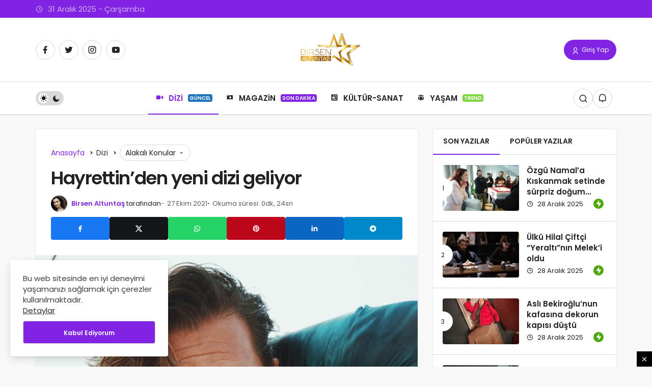

--- FILE ---
content_type: text/html; charset=UTF-8
request_url: https://www.birsenaltuntas.com/dizi/hayrettinden-yeni-dizi-geliyor/2494/
body_size: 12316
content:
<!DOCTYPE html><html lang="tr" class="" prefix="og: https://ogp.me/ns#" ><head><link rel="profile" href="https://gmpg.org/xfn/11" /><link rel="pingback" href="https://www.birsenaltuntas.com/xmlrpc.php" /><meta charset="UTF-8"><meta name="viewport" content="width=device-width, initial-scale=1, minimum-scale=1"><meta http-equiv="X-UA-Compatible" content="IE=edge"><link rel="preconnect" href="https://fonts.googleapis.com"><link rel="preconnect" href="https://fonts.gstatic.com" crossorigin><link rel="preload" href="https://fonts.googleapis.com/css2?family=Poppins:wght@400;500;600&display=swap" as="style" onload="this.onload=null;this.rel='stylesheet'">
<noscript><link rel="stylesheet" href="https://fonts.googleapis.com/css2?family=Poppins:wght@400;500;600&display=swap"></noscript><link rel='preload' as='font' href='https://www.birsenaltuntas.com/wp-content/themes/geoit/assets/fonts/gi.woff?t=1642023351660' type='font/woff' crossorigin='anonymous' /><link rel='preload' as='style' href='https://www.birsenaltuntas.com/wp-content/themes/geoit/assets/css/front-end.min.css' /><link rel='preload' as='style' href='https://www.birsenaltuntas.com/wp-content/themes/geoit/assets/css/geoit-single.min.css' /><link rel='preload' as='image' href='https://www.birsenaltuntas.com/wp-content/uploads/2022/07/birsenaltundasoin2.png' /><link rel='preload' as='image' href='https://www.birsenaltuntas.com/wp-content/uploads/2021/10/HAYRETTIN.png' /><title>Hayrettin&#039;den yeni dizi geliyor - Birsen Altuntaş</title><meta name="description" content="Uzun süre TRT&#039;nin &quot;Kalk Gidelim&quot; dizisinde rol alan Hayrettin, yeni bir proje anlaşması daha yaptı."/><meta name="robots" content="follow, index, max-snippet:-1, max-video-preview:-1, max-image-preview:large"/><link rel="canonical" href="https://www.birsenaltuntas.com/dizi/hayrettinden-yeni-dizi-geliyor/2494/" /><meta property="og:locale" content="tr_TR" /><meta property="og:type" content="article" /><meta property="og:title" content="Hayrettin&#039;den yeni dizi geliyor - Birsen Altuntaş" /><meta property="og:description" content="Uzun süre TRT&#039;nin &quot;Kalk Gidelim&quot; dizisinde rol alan Hayrettin, yeni bir proje anlaşması daha yaptı." /><meta property="og:url" content="https://www.birsenaltuntas.com/dizi/hayrettinden-yeni-dizi-geliyor/2494/" /><meta property="og:site_name" content="Birsen Altuntaş" /><meta property="article:publisher" content="https://www.facebook.com/birsen.altuntas.50" /><meta property="article:author" content="https://www.facebook.com/birsen.altuntas.50" /><meta property="article:tag" content="hayrettin" /><meta property="article:section" content="Dizi" /><meta property="og:image" content="https://www.birsenaltuntas.com/wp-content/uploads/2021/10/HAYRETTIN.png" /><meta property="og:image:secure_url" content="https://www.birsenaltuntas.com/wp-content/uploads/2021/10/HAYRETTIN.png" /><meta property="og:image:width" content="776" /><meta property="og:image:height" content="722" /><meta property="og:image:alt" content="Hayrettin&#8217;den yeni dizi geliyor" /><meta property="og:image:type" content="image/png" /><meta property="article:published_time" content="2021-10-27T04:00:24+03:00" /><meta name="twitter:card" content="summary_large_image" /><meta name="twitter:title" content="Hayrettin&#039;den yeni dizi geliyor - Birsen Altuntaş" /><meta name="twitter:description" content="Uzun süre TRT&#039;nin &quot;Kalk Gidelim&quot; dizisinde rol alan Hayrettin, yeni bir proje anlaşması daha yaptı." /><meta name="twitter:site" content="@birsenaltuntas1" /><meta name="twitter:creator" content="@birsenaltuntas1" /><meta name="twitter:image" content="https://www.birsenaltuntas.com/wp-content/uploads/2021/10/HAYRETTIN.png" /><meta name="twitter:label1" content="Yazan" /><meta name="twitter:data1" content="Birsen Altuntaş" /><meta name="twitter:label2" content="Okuma süresi" /><meta name="twitter:data2" content="Bir dakikadan az" /> <script type="application/ld+json" class="rank-math-schema">{"@context":"https://schema.org","@graph":[{"@type":"Place","@id":"https://www.birsenaltuntas.com/#place","address":{"@type":"PostalAddress","streetAddress":"\u0130stanbul","addressLocality":"Beyl\u00fckd\u00fcz\u00fc"}},{"@type":"Organization","@id":"https://www.birsenaltuntas.com/#organization","name":"Birsen Altunta\u015f","url":"https://www.birsenaltuntas.com","sameAs":["https://www.facebook.com/birsen.altuntas.50","https://twitter.com/birsenaltuntas1"],"email":"info@birsenaltuntas.com","address":{"@type":"PostalAddress","streetAddress":"\u0130stanbul","addressLocality":"Beyl\u00fckd\u00fcz\u00fc"},"logo":{"@type":"ImageObject","@id":"https://www.birsenaltuntas.com/#logo","url":"https://www.birsenaltuntas.com/wp-content/uploads/2022/07/birsenaltundasoin2.png","contentUrl":"https://www.birsenaltuntas.com/wp-content/uploads/2022/07/birsenaltundasoin2.png","caption":"Birsen Altunta\u015f","inLanguage":"tr","width":"200","height":"65"},"location":{"@id":"https://www.birsenaltuntas.com/#place"}},{"@type":"WebSite","@id":"https://www.birsenaltuntas.com/#website","url":"https://www.birsenaltuntas.com","name":"Birsen Altunta\u015f","publisher":{"@id":"https://www.birsenaltuntas.com/#organization"},"inLanguage":"tr"},{"@type":"ImageObject","@id":"https://www.birsenaltuntas.com/wp-content/uploads/2021/10/HAYRETTIN.png","url":"https://www.birsenaltuntas.com/wp-content/uploads/2021/10/HAYRETTIN.png","width":"776","height":"722","inLanguage":"tr"},{"@type":"BreadcrumbList","@id":"https://www.birsenaltuntas.com/dizi/hayrettinden-yeni-dizi-geliyor/2494/#breadcrumb","itemListElement":[{"@type":"ListItem","position":"1","item":{"@id":"https://www.birsenaltuntas.com","name":"Ana Sayfa"}},{"@type":"ListItem","position":"2","item":{"@id":"https://www.birsenaltuntas.com/category/dizi/","name":"Dizi"}},{"@type":"ListItem","position":"3","item":{"@id":"https://www.birsenaltuntas.com/dizi/hayrettinden-yeni-dizi-geliyor/2494/","name":"Hayrettin&#8217;den yeni dizi geliyor"}}]},{"@type":"WebPage","@id":"https://www.birsenaltuntas.com/dizi/hayrettinden-yeni-dizi-geliyor/2494/#webpage","url":"https://www.birsenaltuntas.com/dizi/hayrettinden-yeni-dizi-geliyor/2494/","name":"Hayrettin&#039;den yeni dizi geliyor - Birsen Altunta\u015f","datePublished":"2021-10-27T04:00:24+03:00","dateModified":"2021-10-27T04:00:24+03:00","isPartOf":{"@id":"https://www.birsenaltuntas.com/#website"},"primaryImageOfPage":{"@id":"https://www.birsenaltuntas.com/wp-content/uploads/2021/10/HAYRETTIN.png"},"inLanguage":"tr","breadcrumb":{"@id":"https://www.birsenaltuntas.com/dizi/hayrettinden-yeni-dizi-geliyor/2494/#breadcrumb"}},{"@type":"Person","@id":"https://www.birsenaltuntas.com/author/birsen/","name":"Birsen Altunta\u015f","url":"https://www.birsenaltuntas.com/author/birsen/","image":{"@type":"ImageObject","@id":"https://www.birsenaltuntas.com/wp-content/uploads/2022/07/birsen-altuntas_avatar-96x96.jpg","url":"https://www.birsenaltuntas.com/wp-content/uploads/2022/07/birsen-altuntas_avatar-96x96.jpg","caption":"Birsen Altunta\u015f","inLanguage":"tr"},"sameAs":["https://birsenaltuntas.com","https://www.facebook.com/birsen.altuntas.50","https://twitter.com/https://twitter.com/birsenaltuntas1"],"worksFor":{"@id":"https://www.birsenaltuntas.com/#organization"}},{"@type":"NewsArticle","headline":"Hayrettin&#039;den yeni dizi geliyor - Birsen Altunta\u015f","datePublished":"2021-10-27T04:00:24+03:00","dateModified":"2021-10-27T04:00:24+03:00","articleSection":"Dizi","author":{"@id":"https://www.birsenaltuntas.com/author/birsen/","name":"Birsen Altunta\u015f"},"publisher":{"@id":"https://www.birsenaltuntas.com/#organization"},"description":"Uzun s\u00fcre TRT&#039;nin &quot;Kalk Gidelim&quot; dizisinde rol alan Hayrettin, yeni bir proje anla\u015fmas\u0131 daha yapt\u0131.","name":"Hayrettin&#039;den yeni dizi geliyor - Birsen Altunta\u015f","@id":"https://www.birsenaltuntas.com/dizi/hayrettinden-yeni-dizi-geliyor/2494/#richSnippet","isPartOf":{"@id":"https://www.birsenaltuntas.com/dizi/hayrettinden-yeni-dizi-geliyor/2494/#webpage"},"image":{"@id":"https://www.birsenaltuntas.com/wp-content/uploads/2021/10/HAYRETTIN.png"},"inLanguage":"tr","mainEntityOfPage":{"@id":"https://www.birsenaltuntas.com/dizi/hayrettinden-yeni-dizi-geliyor/2494/#webpage"}}]}</script> <link rel='dns-prefetch' href='//s.gravatar.com' /><link rel='dns-prefetch' href='//fonts.googleapis.com' /><link rel='dns-prefetch' href='//fonts.gstatic.com' /><link rel='dns-prefetch' href='//cdnjs.cloudflare.com' /><link rel='dns-prefetch' href='//www.google-analytics.com' /><link rel="alternate" type="application/rss+xml" title="Birsen Altuntaş &raquo; akışı" href="https://www.birsenaltuntas.com/feed/" /><link rel="alternate" type="application/rss+xml" title="Birsen Altuntaş &raquo; yorum akışı" href="https://www.birsenaltuntas.com/comments/feed/" /><link rel="alternate" type="application/rss+xml" title="Birsen Altuntaş &raquo; Hayrettin&#8217;den yeni dizi geliyor yorum akışı" href="https://www.birsenaltuntas.com/dizi/hayrettinden-yeni-dizi-geliyor/2494/feed/" /><link rel="alternate" title="oEmbed (JSON)" type="application/json+oembed" href="https://www.birsenaltuntas.com/wp-json/oembed/1.0/embed?url=https%3A%2F%2Fwww.birsenaltuntas.com%2Fdizi%2Fhayrettinden-yeni-dizi-geliyor%2F2494%2F" /><link rel="alternate" title="oEmbed (XML)" type="text/xml+oembed" href="https://www.birsenaltuntas.com/wp-json/oembed/1.0/embed?url=https%3A%2F%2Fwww.birsenaltuntas.com%2Fdizi%2Fhayrettinden-yeni-dizi-geliyor%2F2494%2F&#038;format=xml" /><link data-optimized="2" rel="stylesheet" href="https://www.birsenaltuntas.com/wp-content/litespeed/css/8ac29cc3c52b86c00e3433ce202756e1.css?ver=96d83" /> <script src="https://www.birsenaltuntas.com/wp-includes/js/jquery/jquery.min.js" id="jquery-core-js"></script> <script></script><link rel="https://api.w.org/" href="https://www.birsenaltuntas.com/wp-json/" /><link rel="alternate" title="JSON" type="application/json" href="https://www.birsenaltuntas.com/wp-json/wp/v2/posts/2494" /><meta name="generator" content="WordPress 6.9" /><link rel='shortlink' href='https://www.birsenaltuntas.com/?p=2494' /><meta name="description" content="Uzun süre TRT&#039;nin &quot;Kalk Gidelim&quot; dizisinde rol alan Hayrettin, yeni bir proje anlaşması daha yaptı. Hayrettin, Fotoroman Film Yapım imzalı &quot;Tozkoparan" /> <script id="geoit-theme-schema" type='application/ld+json'>{"@context":"http:\/\/schema.org","@type":"NewsArticle","mainEntityOfPage":{"@type":"WebPage","@id":"https:\/\/www.birsenaltuntas.com\/dizi\/hayrettinden-yeni-dizi-geliyor\/2494\/"},"publisher":{"@type":"Organization","url":"https:\/\/www.birsenaltuntas.com","name":"Birsen Altunta\u015f","logo":{"@type":"ImageObject","url":"https:\/\/www.birsenaltuntas.com\/wp-content\/uploads\/2022\/07\/birsenaltundasoin2.png"}},"headline":"Hayrettin&#8217;den yeni dizi geliyor","author":{"@type":"Person","name":"Birsen Altunta\u015f","url":"https:\/\/www.birsenaltuntas.com\/author\/birsen\/"},"datePublished":"2021-10-27T04:00:24+03:00","image":{"@type":"ImageObject","url":"https:\/\/www.birsenaltuntas.com\/wp-content\/uploads\/2021\/10\/HAYRETTIN.png"},"dateModified":"2021-10-27T04:00:24+03:00","description":"Uzun s\u00fcre TRT&#8217;nin &#8220;Kalk Gidelim&#8221; dizisinde rol alan Hayrettin, yeni bir proje anla\u015fmas\u0131 daha yapt\u0131.&#46;&#46;&#46;"}</script> <script async src="https://pagead2.googlesyndication.com/pagead/js/adsbygoogle.js?client=ca-pub-1327760883826944"
     crossorigin="anonymous"></script>  <script async src="https://www.googletagmanager.com/gtag/js?id=UA-210487238-1"></script> <script>window.dataLayer = window.dataLayer || [];
  function gtag(){dataLayer.push(arguments);}
  gtag('js', new Date());

  gtag('config', 'UA-210487238-1');</script> <meta name="google-site-verification" content="dnJlU_rp8hK3JcLiufDOb4OeRhkdBf7xbKNXR-CrAUU" /><meta name="theme-color" content="#8224e3" /><meta name="generator" content="Powered by WPBakery Page Builder - drag and drop page builder for WordPress."/><link rel='preload' href='https://www.birsenaltuntas.com/wp-content/themes/geoit/assets/css/geoit-helpers.min.css' as='style' onload='this.onload=null;this.rel="stylesheet"' />
<noscript><link rel='stylesheet' id='geoit-helperscss' href='https://www.birsenaltuntas.com/wp-content/themes/geoit/assets/css/geoit-helpers.min.css' type='text/css' media='all' /></noscript><link rel='preload' href='https://www.birsenaltuntas.com/wp-content/themes/geoit/assets/css/geoit-dark.min.css' as='style' onload='this.onload=null;this.rel="stylesheet"' />
<noscript><link rel='stylesheet' id='geoit-darkcss' href='https://www.birsenaltuntas.com/wp-content/themes/geoit/assets/css/geoit-dark.min.css' type='text/css' media='all' /></noscript>
<noscript><style>.wpb_animate_when_almost_visible { opacity: 1; }</style></noscript></head><body data-rsssl=1 class="wp-singular post-template-default single single-post postid-2494 single-format-standard wp-theme-geoit infinite-enable sidebar-mobile-disable overlay-enable lazyload-enable  share-button-active wpb-js-composer js-comp-ver-7.4 vc_responsive"><div id="wrapper" class="site"><header id="header" class="header-layout-3 "><div class="header__top"><div class="container"><div class="header__row"><div class="header__top--left">
<span class="geoit-data-time-header"><i class="gi gi-clock-o"></i> 31  Aralık 2025 - Çarşamba</span></div></div></div></div><div class="header__middle"><div class="container"><div class="header__row"><div class="header__middle--left"><div class="header__top--social"><ul><li><a rel="nofollow" title="Facebook" href="https://www.facebook.com/birsen.altuntas.50" ><i class="gi gi-facebook"  aria-hidden="true"></i></a></li><li><a rel="nofollow" title="Twitter" href="https://twitter.com/birsenaltuntas1" ><i class="gi gi-twitter"  aria-hidden="true"></i></a></li><li><a rel="nofollow" title="Instagram" href="https://www.instagram.com/1birsenaltuntas/" ><i class="gi gi-instagram"  aria-hidden="true"></i></a></li><li><a rel="nofollow" title="Youtube" href="https://www.youtube.com/@birsenaltuntas1" ><i class="gi gi-youtube"  aria-hidden="true"></i></a></li></ul></div></div><div class="header__middle--center">
<a href="https://www.birsenaltuntas.com/" title="Birsen Altuntaş - Haber sitesi"><img class="geoit-logo-img" src="https://www.birsenaltuntas.com/wp-content/uploads/2022/07/birsenaltundasoin2.png" alt="Birsen Altuntaş - Haber sitesi" title="Birsen Altuntaş - Haber sitesi" /></a></div><div class="header__middle--right">
<button data-toggle="geoit-login" class="uckan_login-button" aria-label="Giriş Yap"><i aria-hidden="true" class="gi gi-user"></i> Giriş Yap</button></div></div></div></div><div class="header__bottom" style="height: 64px;"><div class="header___bottom headroom"><div class="container"><div class="header__row row"><div class="header__bottom--menu-left"><div role="switch" aria-checked="false" id="SwitchCase" class="geo-switch-button Off" aria-label="Gece Modu"><div class="geo-switch" aria-hidden="true"></div></div><div class="geo-header-line"></div></div><div class="header__bottom--menu-center"><button class="mobil-menu-button" aria-label="menu"><i class="gi gi-bars"></i></button><nav class="header__bottom--menu"><div class="menu-header-container"><ul id="menu-header" class="geo-menu"><li><a href="https://www.birsenaltuntas.com/category/dizi/"  class="header__bottom--link menu-item menu-item-type-taxonomy menu-item-object-category current-post-ancestor current-menu-parent current-post-parent"><i class="dashicons dashicons-video-alt2"></i>DİZİ<span class="geoit-menu-tag" style="background-color: #1e73be">GÜNCEL</span></a></li><li><a href="https://www.birsenaltuntas.com/category/magazin/"  class="header__bottom--link menu-item menu-item-type-taxonomy menu-item-object-category"><i class="dashicons dashicons-camera"></i>MAGAZİN<span class="geoit-menu-tag" style="background-color: #8224e3">SON DAKİKA</span></a></li><li><a href="https://www.birsenaltuntas.com/category/kultur-sanat/"  class="header__bottom--link menu-item menu-item-type-taxonomy menu-item-object-category"><i class="dashicons dashicons-id-alt"></i>KÜLTÜR-SANAT</a></li><li><a href="https://www.birsenaltuntas.com/category/yasam/"  class="header__bottom--link menu-item menu-item-type-taxonomy menu-item-object-category"><i class="dashicons dashicons-groups"></i>YAŞAM<span class="geoit-menu-tag" style="background-color: #81d742">TREND</span></a></li></ul></div></nav></div><div class="header__boottom-menu-right"><div class="header__search" tabindex="0" >
<button class="header__search--icon" aria-label="Arama Yap"><i class="gi gi-search"></i></button></div><div class="header__search--form"><form method="get" action="https://www.birsenaltuntas.com/">
<input data-style="row" id="kan-ajax-search" autofocus id="searchInput" name="s" placeholder="Aradığınız kelimeyi bu alana girin.." type="text">
<label for="searchInput" class="sr-only">Arama Yap</label>
<button type="submit" class="search-submit" aria-label="Ara"><div id="kan-loader"><i class="gi gi-search"></i></div></button></form></div><div class="header__notification" ><button data-user-id="0" data-new-count="0" data-toggle="header__notification" tabindex="0"  class="notification-button" aria-label="Bildirimler (0)."><i class="gi gi-bell"></i></button><div id="header__notification" class="geo-notification"><div class="geo-notification-header">Bildirimler<span class="pull-right"></span></div><ul class="geo-notification-content modern-scroll"><li>Bildiriminiz bulunmamaktadır.</li></ul></div></div></div></div></div></div></div></header><div class="kan-header-mobile nav-active"><div class="kan-header-mobile-wrapper headroom kan-header-mobile-layout-1 kan-header-mobile-skin-dark"><div class="container"><div class="row"><div class="header-mobile-left">
<button data-toggle="geo_mobil_menu" class="mobile-menu-icon" aria-label="Menü"><i class="gi gi-bars"></i></button></div><div class="header-mobile-center">
<a href="https://www.birsenaltuntas.com/" title="Birsen Altuntaş - Haber sitesi"><img src="https://www.birsenaltuntas.com/wp-content/uploads/2021/09/birsenmobile.png" alt="Birsen Altuntaş - Haber sitesi" title="Birsen Altuntaş - Haber sitesi" /></a></div><div class="header-mobile-right"><div class="header__search" tabindex="0" >
<button class="header__search--icon" aria-label="Arama Yap"><i class="gi gi-search"></i></button></div><div class="header__search--form"><form method="get" action="https://www.birsenaltuntas.com/">
<input data-style="row" id="kan-ajax-search" autofocus id="searchInput" name="s" placeholder="Aradığınız kelimeyi bu alana girin.." type="text">
<button type="submit" class="search-submit" aria-label="Ara"><div id="kan-loader"><i class="gi gi-search"></i></div></button></form></div><div class="header__notification" ><button data-user-id="0" data-new-count="0" data-toggle="header__notification" tabindex="0"  class="notification-button" aria-label="Bildirimler (0)."><i class="gi gi-bell"></i></button><div id="header__notification" class="geo-notification"><div class="geo-notification-header">Bildirimler<span class="pull-right"></span></div><ul class="geo-notification-content modern-scroll"><li>Bildiriminiz bulunmamaktadır.</li></ul></div></div></div></div></div></div><nav class="header__bottom--menu"><div class="menu-header-container"><ul id="menu-header-1" class="geo-menu"><li><a href="https://www.birsenaltuntas.com/category/dizi/"  class="header__bottom--link menu-item menu-item-type-taxonomy menu-item-object-category current-post-ancestor current-menu-parent current-post-parent"><i class="dashicons dashicons-video-alt2"></i>DİZİ<span class="geoit-menu-tag" style="background-color: #1e73be">GÜNCEL</span></a></li><li><a href="https://www.birsenaltuntas.com/category/magazin/"  class="header__bottom--link menu-item menu-item-type-taxonomy menu-item-object-category"><i class="dashicons dashicons-camera"></i>MAGAZİN<span class="geoit-menu-tag" style="background-color: #8224e3">SON DAKİKA</span></a></li><li><a href="https://www.birsenaltuntas.com/category/kultur-sanat/"  class="header__bottom--link menu-item menu-item-type-taxonomy menu-item-object-category"><i class="dashicons dashicons-id-alt"></i>KÜLTÜR-SANAT</a></li><li><a href="https://www.birsenaltuntas.com/category/yasam/"  class="header__bottom--link menu-item menu-item-type-taxonomy menu-item-object-category"><i class="dashicons dashicons-groups"></i>YAŞAM<span class="geoit-menu-tag" style="background-color: #81d742">TREND</span></a></li></ul></div></nav></div><div id="inner-wrap" class="wrap"><main class="uck-layout__content" role="main"><div class="page__content"><div class="container"><div class="row"><div id="content" class="content content__single col-md-8"><div class="content-row"><article id="post-2494" class="content__post uck-card"><div class="content-header-meta"><ol class="geo_breadcrumb"><li class="root"><a href="https://www.birsenaltuntas.com/"><span>Anasayfa</span></a></li><li><a href="https://www.birsenaltuntas.com/category/dizi/"><span>Dizi</span></a></li><li><div data-toggle="geoit-tag-dropdown" class="dropdown-tag"><span>Alakalı Konular <i class="gi gi-arrow-down"></i></span></div><div id="geoit-tag-dropdown" class="dropdown-content"><ul><li><a href="https://www.birsenaltuntas.com/tag/hayrettin/">hayrettin</a></li></ul></div></li></ol><h1 class="headline entry-title">Hayrettin&#8217;den yeni dizi geliyor</h1><div class="content__post--article_meta"><div class="content__post-meta"><div class="entry-author vcard author">
<img alt='' src='[data-uri]' data-src='https://www.birsenaltuntas.com/wp-content/uploads/2022/07/birsen-altuntas_avatar-32x32.jpg' data-srcset='https://www.birsenaltuntas.com/wp-content/uploads/2022/07/birsen-altuntas_avatar-64x64.jpg 2x' class='geo-lazy avatar avatar-32 photo' height='32' width='32' decoding='async'/><div><a class="fn" href="https://www.birsenaltuntas.com/author/birsen/">Birsen Altuntaş</a> <span>tarafından</span></div></div>
<span class="date entry-time">27 Ekim 2021</span>
<span class="reading-time">Okuma süresi: 0dk, 24sn</span></div></div><div class="geoprev"><a href="https://www.birsenaltuntas.com/dizi/eskiya-dunyaya-hukumdar-olmaz-bitiyor-mu/2488/" rel="prev"><i class="gi gi-arrow-circle-left" aria-hidden="true"></i></a></div><div class="content__post--meta"><div class="content__post--meta-social social_btn_default"><ul><li><a class="facebook" rel="external noopener" target="_blank" href="//www.facebook.com/sharer/sharer.php?u=https://www.birsenaltuntas.com/dizi/hayrettinden-yeni-dizi-geliyor/2494/" title="Facebook'ta Paylaş" data-balloon="Facebook'ta Paylaş" data-balloon-pos="bottom"><div class="gi gi-facebook"></div></a></li><li><a target="_blank" rel="external noopener" class="twitter" href="//www.twitter.com/intent/tweet?text=Hayrettin&#8217;den yeni dizi geliyor via https://www.birsenaltuntas.com/dizi/hayrettinden-yeni-dizi-geliyor/2494/" title="Twitter'da Paylaş" data-balloon="Twitter'da Paylaş" data-balloon-pos="bottom"><div class="gi gi-twitter-x"></div></a></li><li><a class="whatsapp" href="https://api.whatsapp.com/send?text=Hayrettin&#8217;den yeni dizi geliyor https://www.birsenaltuntas.com/dizi/hayrettinden-yeni-dizi-geliyor/2494/" title="Whatsapp'ta Paylaş" data-balloon="Whatsapp'ta Paylaş" data-balloon-pos="bottom"><div class="gi gi-whatsapp"></div></a></li><li><a target="_blank" rel="external noopener" class="pinterest" href="//pinterest.com/pin/create/button/?url=&media=https://www.birsenaltuntas.com/wp-content/uploads/2021/10/HAYRETTIN.png&description=Hayrettin&#8217;den yeni dizi geliyor&url=https://www.birsenaltuntas.com/dizi/hayrettinden-yeni-dizi-geliyor/2494/" title="Pinterest'te Paylaş" data-balloon="Pinterest'te Paylaş" data-balloon-pos="bottom"><div class="gi gi-pinterest"></div></a></li><li><a target="_blank" rel="external noopener" class="linkedin" href="//www.linkedin.com/shareArticle?mini=true&url=https://www.birsenaltuntas.com/dizi/hayrettinden-yeni-dizi-geliyor/2494/&title=Hayrettin&#8217;den yeni dizi geliyor" title="Linkedin'de Paylaş" data-balloon="Linkedin'e Paylaş" data-balloon-pos="bottom"><div class="gi gi-linkedin"></div></a></li><li><a target="_blank" rel="external noopener" class="telegram" href="//t.me/share/url?url=https://www.birsenaltuntas.com/dizi/hayrettinden-yeni-dizi-geliyor/2494/&text=Hayrettin&#8217;den yeni dizi geliyor" title="Telegram\dta Paylaş" data-balloon="Telegram'da Paylaş" data-balloon-pos="bottom"><div class="gi gi-telegram"></div></a></li></ul></div></div></div><figure class="content__post--header thumbnail ">
<img class="wp-post-image" src="https://www.birsenaltuntas.com/wp-content/uploads/2021/10/HAYRETTIN.png" width="776" height="722" alt="Hayrettin&#8217;den yeni dizi geliyor" /></figure><div class="content__post--top">
<button class="jm-post-like jm-post-like-2494" data-nonce="2b4404f197" data-post-id="2494" data-iscomment="0" title="Favorilerime Ekle" aria-label="Favorilerime Ekle"><i class="gi gi-bookmark-o"></i><span class="geo-like-count" ></span><span id="geo-like-loader"></span></button>									<button id="increase-text" title="Yazıyı Büyült" class="content__post--top-meta"><i class="gi gi-font"></i><span>+</span></button>
<button id="decrease-text" title="Yazıyı Küçült" class="content__post--top-meta"><i class="gi gi-font"></i><span>-</span></button><div class="google-news">
<a target="_blank" rel="nofollow noopener" title="Google News ile Abone Ol" href="https://news.google.com/publications/CAAqBwgKMK7gqgswq-vCAw?ceid=TR:tr&oc=3" class="google-news-link"></a></div></div><div class="content__post--article"><div class="kan-banner kan-banner-single"><script async src="https://pagead2.googlesyndication.com/pagead/js/adsbygoogle.js?client=ca-pub-1327760883826944"
     crossorigin="anonymous"></script> 
<ins class="adsbygoogle"
style="display:block"
data-ad-client="ca-pub-1327760883826944"
data-ad-slot="2413249966"
data-ad-format="auto"
data-full-width-responsive="true"></ins> <script>(adsbygoogle = window.adsbygoogle || []).push({});</script></div><div class="geoit_entry-content "><p>Uzun süre TRT&#8217;nin &#8220;Kalk Gidelim&#8221; dizisinde rol alan Hayrettin, yeni bir proje anlaşması daha yaptı.</p><p>Hayrettin, Fotoroman Film Yapım imzalı &#8220;Tozkoparan İskender&#8221; dizisiyle el sıkıştı.</p><div class="kan-banner kan-banner-single"><script async src="https://pagead2.googlesyndication.com/pagead/js/adsbygoogle.js?client=ca-pub-1327760883826944"
     crossorigin="anonymous"></script> 
<ins class="adsbygoogle"
style="display:block"
data-ad-client="ca-pub-1327760883826944"
data-ad-slot="2413249966"
data-ad-format="auto"
data-full-width-responsive="true"></ins> <script>(adsbygoogle = window.adsbygoogle || []).push({});</script></div><p>Yeni bölümlerini Kudret Sabancı&#8217;nın yöneteceği dizinin 3. sezonunun kadrosuna başka yeni isimler de katıldı.</p><p>Gökhan Atalay&#8217;ın ekibinde yer aldığı dizide Berat Efe Parlar, Alperen Efe Esmer ve Tuana Naz Tiryaki de rol alacak.</p><p>&#8220;Tozkoparan İskender&#8221;in senaryosunu Selin Arapkirli kaleme alıyor.</p></div><div class="content__post--article_tags"><span class="tags-title">Etiketler</span><a href="https://www.birsenaltuntas.com/tag/hayrettin/" rel="tag">hayrettin</a><br /></div><div class="geoit_author_box"><div class="geoit_author_box_content align-items-center"><div class="geoit_author_box_avatar">
<a title="Birsen Altuntaş" href="https://www.birsenaltuntas.com/author/birsen/">
<img alt='' src='[data-uri]' data-src='https://www.birsenaltuntas.com/wp-content/uploads/2022/07/birsen-altuntas_avatar-90x90.jpg' data-srcset='https://www.birsenaltuntas.com/wp-content/uploads/2022/07/birsen-altuntas_avatar-180x180.jpg 2x' class='geo-lazy avatar avatar-90 photo' height='90' width='90' decoding='async'/>					</a></div><div class="geoit_author_box_meta"><div class="geoit_author_box_name">
<a href="https://www.birsenaltuntas.com/author/birsen/">Birsen Altuntaş</a></div><div class="geoit_author_social_links">
<a rel="external nofollow noopener ugc" target="_blank" title="Twitter" class="twitter" href="https://www.twitter.com/birsenaltuntas1"><i class="gi gi-twitter-x"></i></a>					<a rel="external nofollow noopener ugc" target="_blank" title="Facebook" class="facebook" href="https://www.facebook.com/birsen.altuntas.50"><i class="gi gi-facebook"></i></a> 					<a rel="external nofollow noopener ugc" target="_blank" title="Instagram" class="instagram" href="https://www.instagram.com/1birsenaltuntas/"><i class="gi gi-instagram"></i></a> 										<a rel="external nofollow noopener ugc" target="_blank" title="Youtube" class="youtube" href="https://www.youtube.com/@birsenaltuntas3742"><i class="gi gi-youtube"></i></a></div><p class="desc">Birsen Altuntaş birincilikle girdiği Marmara Üniversitesi Gazetecilik Bölümü&#039;nden 1997 yılında mezun oldu. Şimdiye kadar Milliyet, Güneş gazetelerinde ve Star TV&#039;de Duymayan Kalmasın programında Magazin Müdürü olarak çalıştı. Son olarak bir televizyon kanalında &quot;Magazin Haber Müdürü&quot; olarak çalıştı.</p>
<a class="colored" title="Birsen Altuntaş" href="https://www.birsenaltuntas.com/author/birsen/">Yazarın Profili</a></div></div></div></div></article><div class="geo_mobile_share geo_mobile_share_style-2"><div class="geo_mobile_share_btn"><i class="gi gi-share"></i> Paylaş</div><ul><li><a class="facebook" rel="external noopener" target="_blank" href="http://www.facebook.com/sharer/sharer.php?u=https://www.birsenaltuntas.com/dizi/hayrettinden-yeni-dizi-geliyor/2494/" title="Facebook'ta Paylaş"  data-balloon="Facebook'ta Paylaş" data-balloon-pos="bottom"><div class="gi gi-facebook"></div></a></li><li><a target="_blank" rel="external noopener" class="twitter" href="http://www.twitter.com/intent/tweet?text=Hayrettin&#8217;den yeni dizi geliyor via https://www.birsenaltuntas.com/dizi/hayrettinden-yeni-dizi-geliyor/2494/" title="Twitter'da Paylaş" data-balloon="Twitter'da Paylaş" data-balloon-pos="bottom"><div class="gi gi-twitter-x"></div></a></li><li><a target="_blank" class="whatsapp" href="whatsapp://send?text=https://www.birsenaltuntas.com/dizi/hayrettinden-yeni-dizi-geliyor/2494/" title="Whatsapp'ta Paylaş" data-balloon="Whatsapp'ta Paylaş" data-balloon-pos="bottom"><div class="gi gi-whatsapp"></div></a></li><li><a target="_blank" rel="external noopener" class="telegram" href="https://t.me/share/url?url=https://www.birsenaltuntas.com/dizi/hayrettinden-yeni-dizi-geliyor/2494/&text=Hayrettin&#8217;den yeni dizi geliyor" title="Telegram'da Paylaş" data-balloon="Telegram'da Paylaş" data-balloon-pos="bottom"><div class="gi gi-telegram"></div></a></li><li><a class="mail" href="mailto:e-posta@domain.com?subject=Hayrettin&#8217;den yeni dizi geliyor&body=https://www.birsenaltuntas.com/dizi/hayrettinden-yeni-dizi-geliyor/2494/" title="E-Posta ile Paylaş" data-balloon="E-Posta ile Paylaş" data-balloon-pos="bottom"><div class="gi gi-envelope "></div></a></li></ul></div><div class="more-in-category"><div class="more-in-heading">
İlginizi Çekebilir				<a class="right" href="#close" aria-label="Kapat"><i class="gi gi-close"></i></a></div><div class="more-in-content">
<a href="https://www.birsenaltuntas.com/magazin/can-yamana-anlamli-odul/5887/" class="uckan-card--url" aria-label="Can Yaman&#8217;a anlamlı ödül"></a><div class="geo-thumbnail">
<a href='https://www.birsenaltuntas.com/magazin/can-yamana-anlamli-odul/5887/' title='Can Yaman&#8217;a anlamlı ödül'>
<img width="273" height="372" src="[data-uri]" class="attachment-geo-medium size-geo-medium geo-lazy wp-post-image" alt="ccan 1" decoding="async" fetchpriority="high" data-src="https://www.birsenaltuntas.com/wp-content/uploads/2022/05/ccan-1.png" />							</a><div class="carousel__content"><div class="carousel__content--meta">
<span class="date"><i class="gi gi-clock-o"></i> 2 Mayıs 2022</span></div>
<span class="headline truncate"><a href="https://www.birsenaltuntas.com/magazin/can-yamana-anlamli-odul/5887/" rel="bookmark">Can Yaman&#8217;a anlamlı ödül</a></span></div></div></div></div><div class="kan-banner kan-banner-single"><script async src="https://pagead2.googlesyndication.com/pagead/js/adsbygoogle.js?client=ca-pub-1327760883826944"
     crossorigin="anonymous"></script> 
<ins class="adsbygoogle"
style="display:block"
data-ad-client="ca-pub-1327760883826944"
data-ad-slot="2413249966"
data-ad-format="auto"
data-full-width-responsive="true"></ins> <script>(adsbygoogle = window.adsbygoogle || []).push({});</script></div><div class="clearfix"></div><div id="related-posts" class="content__related-posts"><div class="content__title block_title_style-3"><h3 class="uckan-btn">Benzer Yazılar</h3></div><div class="masonry masonry-grid"><article class="uck-card uck-card-big2 post"><div class="uck-card-flex"><div class="uck-card--image">
<a href='https://www.birsenaltuntas.com/dizi/kizilcik-serbetinin-alevi-mujde-uzmandan-duygusal-veda-mesaji/45032/' title='Kızılcık Şerbeti’nin Alev’i Müjde Uzman’dan duygusal veda mesajı'>
<img width="640" height="372" src="[data-uri]" class="attachment-geo-medium size-geo-medium geo-lazy wp-post-image" alt="kızılcık" decoding="async" data-src="https://www.birsenaltuntas.com/wp-content/uploads/2024/05/kizilcikserbetitv_1710424106_3323600753985694700_54292522884-640x372.jpg" />          </a>
<button class="jm-post-like jm-post-like-45032" data-nonce="2b4404f197" data-post-id="45032" data-iscomment="0" title="Favorilerime Ekle" aria-label="Favorilerime Ekle"><i class="gi gi-bookmark-o"></i><span class="geo-like-count" ></span><span id="geo-like-loader"></span></button></div><div class="uck-card--content"><h3 class="headline"><a href="https://www.birsenaltuntas.com/dizi/kizilcik-serbetinin-alevi-mujde-uzmandan-duygusal-veda-mesaji/45032/" rel="bookmark">Kızılcık Şerbeti’nin Alev’i Müjde Uzman’dan duygusal veda mesajı</a></h3><div class="uck-card--meta uck-card--border"><div class="uck-card--left">
<span class="date"><i class="gi gi-clock-o"></i> 8 Haziran 2024</span><div class="geo_trending_post" title="Trendlerdeki Yazı" data-balloon="Trendlerdeki Yazı" data-balloon-pos="top"><i class="gi gi-bolt" aria-hidden="true"></i></div></div></div></div></div></article><article class="uck-card uck-card-big2 post"><div class="uck-card-flex"><div class="uck-card--image">
<a href='https://www.birsenaltuntas.com/dizi/ulas-tuna-astepenin-yeni-istanbuldaki-partneri-kim-oldu/8114/' title='Ulaş Tuna Astepe&#8217;nin &#8216;Yeni İstanbul&#8217;daki partneri kim oldu?'>
<img width="335" height="195" src="[data-uri]" class="attachment-geo-medium size-geo-medium geo-lazy wp-post-image" alt="ulaş" decoding="async" data-src="https://www.birsenaltuntas.com/wp-content/uploads/2022/08/ulas-335x195.jpg" />          </a>
<button class="jm-post-like jm-post-like-8114" data-nonce="2b4404f197" data-post-id="8114" data-iscomment="0" title="Favorilerime Ekle" aria-label="Favorilerime Ekle"><i class="gi gi-bookmark-o"></i><span class="geo-like-count" >3</span><span id="geo-like-loader"></span></button></div><div class="uck-card--content"><h3 class="headline"><a href="https://www.birsenaltuntas.com/dizi/ulas-tuna-astepenin-yeni-istanbuldaki-partneri-kim-oldu/8114/" rel="bookmark">Ulaş Tuna Astepe&#8217;nin &#8216;Yeni İstanbul&#8217;daki partneri kim oldu?</a></h3><div class="uck-card--meta uck-card--border"><div class="uck-card--left">
<span class="date"><i class="gi gi-clock-o"></i> 12 Ağustos 2022</span><div class="geo_trending_post" title="Trendlerdeki Yazı" data-balloon="Trendlerdeki Yazı" data-balloon-pos="top"><i class="gi gi-bolt" aria-hidden="true"></i></div></div></div></div></div></article><article class="uck-card post"><div class="uck-card--image">
<a href='https://www.birsenaltuntas.com/dizi/burak-alkas-arka-sokaklara-veda-ediyor/55446/' title='Burak Alkaş “Arka Sokaklar”a veda ediyor'>
<img width="640" height="372" src="[data-uri]" class="attachment-geo-medium size-geo-medium geo-lazy wp-post-image" alt="burak alkaş" decoding="async" data-src="https://www.birsenaltuntas.com/wp-content/uploads/2025/02/alkasburak_1732708786_3510538196210085667_199748393-640x372.jpg" />				</a>
<button class="jm-post-like jm-post-like-55446" data-nonce="2b4404f197" data-post-id="55446" data-iscomment="0" title="Favorilerime Ekle" aria-label="Favorilerime Ekle"><i class="gi gi-bookmark-o"></i><span class="geo-like-count" >2</span><span id="geo-like-loader"></span></button></div><div class="uck-card--content">
<span class="date"><i class="gi gi-clock-o"></i> 14 Şubat 2025</span><h3 class="headline"><a href="https://www.birsenaltuntas.com/dizi/burak-alkas-arka-sokaklara-veda-ediyor/55446/" rel="bookmark">Burak Alkaş “Arka Sokaklar”a veda ediyor</a></h3></div></article><article class="uck-card post"><div class="uck-card--image">
<a href='https://www.birsenaltuntas.com/dizi/selcuk-yontemli-amadeus-oyunu-anadolu-turnesine-cikiyor/29611/' title='Selçuk Yöntem&#8217;li &#8220;Amadeus&#8221; oyunu Anadolu turnesine çıkıyor'>
<img width="640" height="372" src="[data-uri]" class="attachment-geo-medium size-geo-medium geo-lazy wp-post-image" alt="2" decoding="async" data-src="https://www.birsenaltuntas.com/wp-content/uploads/2023/08/2-1-640x372.png" />				</a>
<button class="jm-post-like jm-post-like-29611" data-nonce="2b4404f197" data-post-id="29611" data-iscomment="0" title="Favorilerime Ekle" aria-label="Favorilerime Ekle"><i class="gi gi-bookmark-o"></i><span class="geo-like-count" >2</span><span id="geo-like-loader"></span></button></div><div class="uck-card--content">
<span class="date"><i class="gi gi-clock-o"></i> 15 Ağustos 2023</span><div class="geo_trending_post" title="Trendlerdeki Yazı" data-balloon="Trendlerdeki Yazı" data-balloon-pos="top"><i class="gi gi-bolt" aria-hidden="true"></i></div><h3 class="headline"><a href="https://www.birsenaltuntas.com/dizi/selcuk-yontemli-amadeus-oyunu-anadolu-turnesine-cikiyor/29611/" rel="bookmark">Selçuk Yöntem&#8217;li &#8220;Amadeus&#8221; oyunu Anadolu turnesine çıkıyor</a></h3></div></article></div></div><div class="clearfix"></div><div class="geoit-comments-show" id="comments2"> <button>Yorumları Göster (0) <i class="gi gi-arrow-up"></i></button></div><div id="comments" class="comments-area comments-hidden"><div id="respond" class="comment-respond widget"><div class="content__title"><h4 class="uckan-btn"><label>Yorum Yap</label> <small><a rel="nofollow" id="cancel-comment-reply-link" href="/dizi/hayrettinden-yeni-dizi-geliyor/2494/#respond" style="display:none;">İptal</a></small></h4></div><form action="https://www.birsenaltuntas.com/wp-comments-post.php" method="post" id="commentform" class="comment-form"><p class="comment-notes"><span id="email-notes">E-posta adresiniz yayınlanmayacak.</span> <span class="required-field-message">Gerekli alanlar <span class="required">*</span> ile işaretlenmişlerdir</span></p><div class="form-group"><div class="form-label-group"><textarea class="form-control" id="comment" name="comment" cols="45" rows="4" aria-required="true" placeholder="Yorumunuz" required></textarea><label for="comment">Yorumunuz<span class="required color-danger"> *</span></label></div></div><div class="form-group"><div class="form-label-group"><input id="author" class="form-control" name="author" type="text" placeholder="Adınız" value="" size="30" aria-required='true' /><label for="author">Adınız<span class="required color-danger"> *</span></label></div></div><div class="form-group"><div class="form-label-group"><input id="email" class="form-control" name="email" type="text" placeholder="E-Posta Adresiniz" value="" size="30" aria-required='true' /><label for="email">E-Posta<span class="required color-danger"> *</span></label></div></div><p class="comment-form-cookies-consent"><input id="wp-comment-cookies-consent" name="wp-comment-cookies-consent" type="checkbox" value="yes" /> <label for="wp-comment-cookies-consent">Daha sonraki yorumlarımda kullanılması için adım, e-posta adresim ve site adresim bu tarayıcıya kaydedilsin.</label></p><p class="form-submit"><div class="uckan-btn-group"><button name="submit" type="submit" id="submit" class="uckan-btn colored">Yorum Gönder</button><button class="uckan-btn uckan-dark" data-toggle="geoit-login">Giriş Yap</button></div> <input type='hidden' name='comment_post_ID' value='2494' id='comment_post_ID' />
<input type='hidden' name='comment_parent' id='comment_parent' value='0' /></p><p style="display: none;"><input type="hidden" id="akismet_comment_nonce" name="akismet_comment_nonce" value="b74b3243ab" /></p><p style="display: none !important;" class="akismet-fields-container" data-prefix="ak_"><label>&#916;<textarea name="ak_hp_textarea" cols="45" rows="8" maxlength="100"></textarea></label><input type="hidden" id="ak_js_1" name="ak_js" value="67"/></p></form></div></div></div></div><div class="sidebar col-md-4" role="complementary"><aside id="tabs-widget-2" class="widget widget-0 tab-widget"><div id="tab-menu"><ul class="tabs"><li data-href="#recent" data-toggle="tab" class="active">Son Yazılar</li><li data-href="#popular" data-toggle="tab">Popüler Yazılar</li></ul><div class="tab_container"><div id="recent" class="tab_content active"><div class="uck-card-group"><article class="uck-card--col_right"><div class="uck-card--image">
<a href='https://www.birsenaltuntas.com/dizi/ozgu-namala-kiskanmak-setinde-surpriz-dogum-gunu-kutlamasi/68482/' title='Özgü Namal&#8217;a Kıskanmak setinde sürpriz doğum günü kutlaması'>
<img width="150" height="90" src="[data-uri]" class="attachment-geo-small size-geo-small geo-lazy wp-post-image" alt="özgü namal" decoding="async" data-src="https://www.birsenaltuntas.com/wp-content/uploads/2025/12/WhatsApp-Image-2025-12-28-at-15.45.47-150x90.jpeg" />									</a>
<button class="jm-post-like jm-post-like-68482" data-nonce="2b4404f197" data-post-id="68482" data-iscomment="0" title="Favorilerime Ekle" aria-label="Favorilerime Ekle"><i class="gi gi-bookmark-o"></i><span class="geo-like-count" ></span><span id="geo-like-loader"></span></button></div><div class="uck-card--content"><h3 class="headline truncate truncate-3x"><a href="https://www.birsenaltuntas.com/dizi/ozgu-namala-kiskanmak-setinde-surpriz-dogum-gunu-kutlamasi/68482/" rel="bookmark">Özgü Namal&#8217;a Kıskanmak setinde sürpriz doğum günü kutlaması</a></h3>									<span class="date"><i class="gi gi-clock-o"></i> 28 Aralık 2025</span><div class="geo_trending_post" title="Trendlerdeki Yazı" data-balloon="Trendlerdeki Yazı" data-balloon-pos="top"><i class="gi gi-bolt" aria-hidden="true"></i></div></div></article><article class="uck-card--col_right"><div class="uck-card--image">
<a href='https://www.birsenaltuntas.com/dizi/ulku-hilal-ciftci-yeraltinin-meleki-oldu/68475/' title='Ülkü Hilal Çiftçi “Yeraltı”nın Melek’i oldu'>
<img width="150" height="90" src="[data-uri]" class="attachment-geo-small size-geo-small geo-lazy wp-post-image" alt="YERALTI DENİZ CAN ÜLKÜ (2)" decoding="async" data-src="https://www.birsenaltuntas.com/wp-content/uploads/2025/12/YERALTI-DENIZ-CAN-ULKU-2-150x90.jpg" />									</a>
<button class="jm-post-like jm-post-like-68475" data-nonce="2b4404f197" data-post-id="68475" data-iscomment="0" title="Favorilerime Ekle" aria-label="Favorilerime Ekle"><i class="gi gi-bookmark-o"></i><span class="geo-like-count" ></span><span id="geo-like-loader"></span></button></div><div class="uck-card--content"><h3 class="headline truncate truncate-3x"><a href="https://www.birsenaltuntas.com/dizi/ulku-hilal-ciftci-yeraltinin-meleki-oldu/68475/" rel="bookmark">Ülkü Hilal Çiftçi “Yeraltı”nın Melek’i oldu</a></h3>									<span class="date"><i class="gi gi-clock-o"></i> 28 Aralık 2025</span><div class="geo_trending_post" title="Trendlerdeki Yazı" data-balloon="Trendlerdeki Yazı" data-balloon-pos="top"><i class="gi gi-bolt" aria-hidden="true"></i></div></div></article><article class="uck-card--col_right"><div class="uck-card--image">
<a href='https://www.birsenaltuntas.com/dizi/asli-bekiroglunun-kafasina-dekorun-kapisi-dustu/68470/' title='Aslı Bekiroğlu&#8217;nun kafasına dekorun kapısı düştü'>
<img width="150" height="90" src="[data-uri]" class="attachment-geo-small size-geo-small geo-lazy wp-post-image" alt="aslı" decoding="async" data-src="https://www.birsenaltuntas.com/wp-content/uploads/2025/12/SnapInsta.to_605769865_18552527887028039_7466388992138891075_n-150x90.jpg" />									</a>
<button class="jm-post-like jm-post-like-68470" data-nonce="2b4404f197" data-post-id="68470" data-iscomment="0" title="Favorilerime Ekle" aria-label="Favorilerime Ekle"><i class="gi gi-bookmark-o"></i><span class="geo-like-count" >1</span><span id="geo-like-loader"></span></button></div><div class="uck-card--content"><h3 class="headline truncate truncate-3x"><a href="https://www.birsenaltuntas.com/dizi/asli-bekiroglunun-kafasina-dekorun-kapisi-dustu/68470/" rel="bookmark">Aslı Bekiroğlu&#8217;nun kafasına dekorun kapısı düştü</a></h3>									<span class="date"><i class="gi gi-clock-o"></i> 28 Aralık 2025</span><div class="geo_trending_post" title="Trendlerdeki Yazı" data-balloon="Trendlerdeki Yazı" data-balloon-pos="top"><i class="gi gi-bolt" aria-hidden="true"></i></div></div></article><article class="uck-card--col_right"><div class="uck-card--image">
<a href='https://www.birsenaltuntas.com/dizi/baharin-aziz-urasi-demirhan-demircioglu-odul-toreninde-annesinden-ozur-diledi/68465/' title='Bahar’ın Aziz Uras’ı Demirhan Demircioğlu ödül töreninde annesinden özür diledi'>
<img width="150" height="90" src="[data-uri]" class="attachment-geo-small size-geo-small geo-lazy wp-post-image" alt="demirhan" decoding="async" data-src="https://www.birsenaltuntas.com/wp-content/uploads/2025/12/demirhan-150x90.jpeg" />									</a>
<button class="jm-post-like jm-post-like-68465" data-nonce="2b4404f197" data-post-id="68465" data-iscomment="0" title="Favorilerime Ekle" aria-label="Favorilerime Ekle"><i class="gi gi-bookmark-o"></i><span class="geo-like-count" >3</span><span id="geo-like-loader"></span></button></div><div class="uck-card--content"><h3 class="headline truncate truncate-3x"><a href="https://www.birsenaltuntas.com/dizi/baharin-aziz-urasi-demirhan-demircioglu-odul-toreninde-annesinden-ozur-diledi/68465/" rel="bookmark">Bahar’ın Aziz Uras’ı Demirhan Demircioğlu ödül töreninde annesinden özür diledi</a></h3>									<span class="date"><i class="gi gi-clock-o"></i> 27 Aralık 2025</span><div class="geo_trending_post" title="Trendlerdeki Yazı" data-balloon="Trendlerdeki Yazı" data-balloon-pos="top"><i class="gi gi-bolt" aria-hidden="true"></i></div></div></article><article class="uck-card--col_right"><div class="uck-card--image">
<a href='https://www.birsenaltuntas.com/dizi/gonul-daginin-asumani-hazal-caglar-futbolcu-samet-akaydinla-evlendi/68453/' title='Gönül Dağı&#8217;nın Asuman&#8217;ı Hazal Çağlar ile milli futbolcu Samet Akaydın evlendi'>
<img width="150" height="90" src="[data-uri]" class="attachment-geo-small size-geo-small geo-lazy wp-post-image" alt="hazal çağlar samet düğün nikah (2)" decoding="async" data-src="https://www.birsenaltuntas.com/wp-content/uploads/2025/12/hazal-caglar-samet-dugun-nikah-2-150x90.jpeg" />									</a>
<button class="jm-post-like jm-post-like-68453" data-nonce="2b4404f197" data-post-id="68453" data-iscomment="0" title="Favorilerime Ekle" aria-label="Favorilerime Ekle"><i class="gi gi-bookmark-o"></i><span class="geo-like-count" ></span><span id="geo-like-loader"></span></button></div><div class="uck-card--content"><h3 class="headline truncate truncate-3x"><a href="https://www.birsenaltuntas.com/dizi/gonul-daginin-asumani-hazal-caglar-futbolcu-samet-akaydinla-evlendi/68453/" rel="bookmark">Gönül Dağı&#8217;nın Asuman&#8217;ı Hazal Çağlar ile milli futbolcu Samet Akaydın evlendi</a></h3>									<span class="date"><i class="gi gi-clock-o"></i> 27 Aralık 2025</span><div class="geo_trending_post" title="Trendlerdeki Yazı" data-balloon="Trendlerdeki Yazı" data-balloon-pos="top"><i class="gi gi-bolt" aria-hidden="true"></i></div></div></article></div></div><div id="popular" class="tab_content "><div class="uck-card-group"><article class="uck-card--col_right"><div class="uck-card--image">
<a href='https://www.birsenaltuntas.com/dizi/ozgu-namala-kiskanmak-setinde-surpriz-dogum-gunu-kutlamasi/68482/' title='Özgü Namal&#8217;a Kıskanmak setinde sürpriz doğum günü kutlaması'>
<img width="150" height="90" src="[data-uri]" class="attachment-geo-small size-geo-small geo-lazy wp-post-image" alt="özgü namal" decoding="async" data-src="https://www.birsenaltuntas.com/wp-content/uploads/2025/12/WhatsApp-Image-2025-12-28-at-15.45.47-150x90.jpeg" />									</a>
<button class="jm-post-like jm-post-like-68482" data-nonce="2b4404f197" data-post-id="68482" data-iscomment="0" title="Favorilerime Ekle" aria-label="Favorilerime Ekle"><i class="gi gi-bookmark-o"></i><span class="geo-like-count" ></span><span id="geo-like-loader"></span></button></div><div class="uck-card--content"><h3 class="headline truncate truncate-3x"><a href="https://www.birsenaltuntas.com/dizi/ozgu-namala-kiskanmak-setinde-surpriz-dogum-gunu-kutlamasi/68482/" rel="bookmark">Özgü Namal&#8217;a Kıskanmak setinde sürpriz doğum günü kutlaması</a></h3>									<span class="date"><i class="gi gi-clock-o"></i> 28 Aralık 2025</span><div class="geo_trending_post" title="Trendlerdeki Yazı" data-balloon="Trendlerdeki Yazı" data-balloon-pos="top"><i class="gi gi-bolt" aria-hidden="true"></i></div></div></article><article class="uck-card--col_right"><div class="uck-card--image">
<a href='https://www.birsenaltuntas.com/dizi/ulku-hilal-ciftci-yeraltinin-meleki-oldu/68475/' title='Ülkü Hilal Çiftçi “Yeraltı”nın Melek’i oldu'>
<img width="150" height="90" src="[data-uri]" class="attachment-geo-small size-geo-small geo-lazy wp-post-image" alt="YERALTI DENİZ CAN ÜLKÜ (2)" decoding="async" data-src="https://www.birsenaltuntas.com/wp-content/uploads/2025/12/YERALTI-DENIZ-CAN-ULKU-2-150x90.jpg" />									</a>
<button class="jm-post-like jm-post-like-68475" data-nonce="2b4404f197" data-post-id="68475" data-iscomment="0" title="Favorilerime Ekle" aria-label="Favorilerime Ekle"><i class="gi gi-bookmark-o"></i><span class="geo-like-count" ></span><span id="geo-like-loader"></span></button></div><div class="uck-card--content"><h3 class="headline truncate truncate-3x"><a href="https://www.birsenaltuntas.com/dizi/ulku-hilal-ciftci-yeraltinin-meleki-oldu/68475/" rel="bookmark">Ülkü Hilal Çiftçi “Yeraltı”nın Melek’i oldu</a></h3>									<span class="date"><i class="gi gi-clock-o"></i> 28 Aralık 2025</span><div class="geo_trending_post" title="Trendlerdeki Yazı" data-balloon="Trendlerdeki Yazı" data-balloon-pos="top"><i class="gi gi-bolt" aria-hidden="true"></i></div></div></article><article class="uck-card--col_right"><div class="uck-card--image">
<a href='https://www.birsenaltuntas.com/dizi/asli-bekiroglunun-kafasina-dekorun-kapisi-dustu/68470/' title='Aslı Bekiroğlu&#8217;nun kafasına dekorun kapısı düştü'>
<img width="150" height="90" src="[data-uri]" class="attachment-geo-small size-geo-small geo-lazy wp-post-image" alt="aslı" decoding="async" data-src="https://www.birsenaltuntas.com/wp-content/uploads/2025/12/SnapInsta.to_605769865_18552527887028039_7466388992138891075_n-150x90.jpg" />									</a>
<button class="jm-post-like jm-post-like-68470" data-nonce="2b4404f197" data-post-id="68470" data-iscomment="0" title="Favorilerime Ekle" aria-label="Favorilerime Ekle"><i class="gi gi-bookmark-o"></i><span class="geo-like-count" >1</span><span id="geo-like-loader"></span></button></div><div class="uck-card--content"><h3 class="headline truncate truncate-3x"><a href="https://www.birsenaltuntas.com/dizi/asli-bekiroglunun-kafasina-dekorun-kapisi-dustu/68470/" rel="bookmark">Aslı Bekiroğlu&#8217;nun kafasına dekorun kapısı düştü</a></h3>									<span class="date"><i class="gi gi-clock-o"></i> 28 Aralık 2025</span><div class="geo_trending_post" title="Trendlerdeki Yazı" data-balloon="Trendlerdeki Yazı" data-balloon-pos="top"><i class="gi gi-bolt" aria-hidden="true"></i></div></div></article><article class="uck-card--col_right"><div class="uck-card--image">
<a href='https://www.birsenaltuntas.com/dizi/baharin-aziz-urasi-demirhan-demircioglu-odul-toreninde-annesinden-ozur-diledi/68465/' title='Bahar’ın Aziz Uras’ı Demirhan Demircioğlu ödül töreninde annesinden özür diledi'>
<img width="150" height="90" src="[data-uri]" class="attachment-geo-small size-geo-small geo-lazy wp-post-image" alt="demirhan" decoding="async" data-src="https://www.birsenaltuntas.com/wp-content/uploads/2025/12/demirhan-150x90.jpeg" />									</a>
<button class="jm-post-like jm-post-like-68465" data-nonce="2b4404f197" data-post-id="68465" data-iscomment="0" title="Favorilerime Ekle" aria-label="Favorilerime Ekle"><i class="gi gi-bookmark-o"></i><span class="geo-like-count" >3</span><span id="geo-like-loader"></span></button></div><div class="uck-card--content"><h3 class="headline truncate truncate-3x"><a href="https://www.birsenaltuntas.com/dizi/baharin-aziz-urasi-demirhan-demircioglu-odul-toreninde-annesinden-ozur-diledi/68465/" rel="bookmark">Bahar’ın Aziz Uras’ı Demirhan Demircioğlu ödül töreninde annesinden özür diledi</a></h3>									<span class="date"><i class="gi gi-clock-o"></i> 27 Aralık 2025</span><div class="geo_trending_post" title="Trendlerdeki Yazı" data-balloon="Trendlerdeki Yazı" data-balloon-pos="top"><i class="gi gi-bolt" aria-hidden="true"></i></div></div></article><article class="uck-card--col_right"><div class="uck-card--image">
<a href='https://www.birsenaltuntas.com/dizi/gonul-daginin-asumani-hazal-caglar-futbolcu-samet-akaydinla-evlendi/68453/' title='Gönül Dağı&#8217;nın Asuman&#8217;ı Hazal Çağlar ile milli futbolcu Samet Akaydın evlendi'>
<img width="150" height="90" src="[data-uri]" class="attachment-geo-small size-geo-small geo-lazy wp-post-image" alt="hazal çağlar samet düğün nikah (2)" decoding="async" data-src="https://www.birsenaltuntas.com/wp-content/uploads/2025/12/hazal-caglar-samet-dugun-nikah-2-150x90.jpeg" />									</a>
<button class="jm-post-like jm-post-like-68453" data-nonce="2b4404f197" data-post-id="68453" data-iscomment="0" title="Favorilerime Ekle" aria-label="Favorilerime Ekle"><i class="gi gi-bookmark-o"></i><span class="geo-like-count" ></span><span id="geo-like-loader"></span></button></div><div class="uck-card--content"><h3 class="headline truncate truncate-3x"><a href="https://www.birsenaltuntas.com/dizi/gonul-daginin-asumani-hazal-caglar-futbolcu-samet-akaydinla-evlendi/68453/" rel="bookmark">Gönül Dağı&#8217;nın Asuman&#8217;ı Hazal Çağlar ile milli futbolcu Samet Akaydın evlendi</a></h3>									<span class="date"><i class="gi gi-clock-o"></i> 27 Aralık 2025</span><div class="geo_trending_post" title="Trendlerdeki Yazı" data-balloon="Trendlerdeki Yazı" data-balloon-pos="top"><i class="gi gi-bolt" aria-hidden="true"></i></div></div></article></div></div></div></div></aside><aside id="custom_html-2" class="widget_text widget widget-0 widget_custom_html"><div class="textwidget custom-html-widget"><script async src="https://pagead2.googlesyndication.com/pagead/js/adsbygoogle.js?client=ca-pub-1327760883826944"
     crossorigin="anonymous"></script> 
<ins class="adsbygoogle"
style="display:block"
data-ad-client="ca-pub-1327760883826944"
data-ad-slot="1854783479"
data-ad-format="auto"
data-full-width-responsive="true"></ins> <script>(adsbygoogle = window.adsbygoogle || []).push({});</script></div></aside><aside id="search-4" class="widget widget-0 widget_search"><form role="search" method="get" class="search-form" action="https://www.birsenaltuntas.com/">
<label>
<span class="screen-reader-text">Arama:</span>
<input type="search" class="search-field" placeholder="Ara &hellip;" value="" name="s" />
</label>
<input type="submit" class="search-submit" value="Ara" /></form></aside><aside id="text-2" class="widget widget-0 widget_text"><div class="content__title block_title_style-3"><div class="uckan-btn">Hakkımızda</div></div><div class="textwidget"><p><strong><em>birsenaltuntas.com sitemizde bulunan yazı , video, fotoğraf ve haberlerin her hakkı saklıdır.</em></strong><br />
<strong><em>İzinsiz veya kaynak gösterilemeden kullanılamaz.</em></strong></p></div></aside></div><div id="load-more-scroll-wrapper"><div style="display:none" class="page-load-status"><div class="loader-ellips infinite-scroll-request">
<svg version="1.1" id="loader-1" xmlns="http://www.w3.org/2000/svg" xmlns:xlink="http://www.w3.org/1999/xlink" x="0px" y="0px" width="40px" height="40px" viewBox="0 0 40 40" enable-background="new 0 0 40 40" xml:space="preserve"> <path opacity="0.2" fill="#000" d="M20.201,5.169c-8.254,0-14.946,6.692-14.946,14.946c0,8.255,6.692,14.946,14.946,14.946 s14.946-6.691,14.946-14.946C35.146,11.861,28.455,5.169,20.201,5.169z M20.201,31.749c-6.425,0-11.634-5.208-11.634-11.634 c0-6.425,5.209-11.634,11.634-11.634c6.425,0,11.633,5.209,11.633,11.634C31.834,26.541,26.626,31.749,20.201,31.749z"/> <path fill="#000" d="M26.013,10.047l1.654-2.866c-2.198-1.272-4.743-2.012-7.466-2.012h0v3.312h0 C22.32,8.481,24.301,9.057,26.013,10.047z"> <animateTransform attributeType="xml" attributeName="transform" type="rotate" from="0 20 20" to="360 20 20" dur="0.5s" repeatCount="indefinite"/> </path> </svg></div><p class="infinite-scroll-last">Daha fazla gösterilecek yazı bulunamadı!</p><p class="infinite-scroll-error">Tekrar deneyiniz.</p></div></div></div></div></div></main><div class="progress-wrap">
<svg class="progress-circle svg-content" width="38" height="38" viewBox="-1 -1 102 102">
<path d="M50,1 a49,49 0 0,1 0,98 a49,49 0 0,1 0,-98" />
</svg></div></div><div class="geoit_popup_ade"><div class="geoit_popup_wrapper" data-expired="3"><i class="gi gi-close" id="popup-close" aria-label="Kapat"></i><script async src="https://pagead2.googlesyndication.com/pagead/js/adsbygoogle.js?client=ca-pub-1327760883826944"
     crossorigin="anonymous"></script> <ins class="adsbygoogle"
style="display:block; text-align:center;"
data-ad-layout="in-article"
data-ad-format="fluid"
data-ad-client="ca-pub-1327760883826944"
data-ad-slot="3545067181"></ins> <script>(adsbygoogle = window.adsbygoogle || []).push({});</script></div></div><div id="geoit-login" class="geoit_login"><div class="geoit_login-wrapper userLogin"><div class="login_headline"><span>Giriş Yap</span> <button type="button" data-toggle="geoit-login" class="uckan-btn--fab login-close"><i class="gi gi-close"></i></button></div><div class="geoit_login_232"><p>Birsen Altuntaş ayrıcalıklarından yararlanmak için hemen giriş yapın!</p><div class="widget-social-accounts geo-f11p241"><a class="reg_btn" href="https://www.birsenaltuntas.com/hesabim/?e=giris">Giriş Yap</a></div></div></div></div><div id="geo_mobil_menu" class="geo_mobil_menu_style_1" style="display:none"><div class="geo_mobil_menu_header"><button class="geo_mobil_log" data-toggle="geoit-login">Giriş Yap</button><div role="switch" aria-checked="false" id="SwitchCase" class="geo-switch-button Off" aria-label="Gece Modu"><div class="geo-switch" aria-hidden="true"></div></div><button data-toggle="geo_mobil_menu" class="mobile-menu-icon geo_mobile_menu_close"><span>Geri Dön</span></button></div><div class="geo_mobil_menu_nav"><ul id="menu-header-2" class="menu-mobil"><li id="menu-item-7262" class="menu-item menu-item-type-taxonomy menu-item-object-category current-post-ancestor current-menu-parent current-post-parent menu-item-7262"><a href="https://www.birsenaltuntas.com/category/dizi/"><i class="dashicons dashicons-video-alt2"></i> DİZİ<span class="geoit-menu-tag" style="background-color: #1e73be">GÜNCEL</span></a></li><li id="menu-item-7263" class="menu-item menu-item-type-taxonomy menu-item-object-category menu-item-7263"><a href="https://www.birsenaltuntas.com/category/magazin/"><i class="dashicons dashicons-camera"></i> MAGAZİN<span class="geoit-menu-tag" style="background-color: #8224e3">SON DAKİKA</span></a></li><li id="menu-item-7264" class="menu-item menu-item-type-taxonomy menu-item-object-category menu-item-7264"><a href="https://www.birsenaltuntas.com/category/kultur-sanat/"><i class="dashicons dashicons-id-alt"></i> KÜLTÜR-SANAT</a></li><li id="menu-item-7265" class="menu-item menu-item-type-taxonomy menu-item-object-category menu-item-7265"><a href="https://www.birsenaltuntas.com/category/yasam/"><i class="dashicons dashicons-groups"></i> YAŞAM<span class="geoit-menu-tag" style="background-color: #81d742">TREND</span></a></li></ul></div><div class="geo_mobil_menu_footer"><form role="search" method="get" class="search-form" action="https://www.birsenaltuntas.com/">
<label>
<span class="screen-reader-text">Arama:</span>
<input type="search" class="search-field" placeholder="Ara &hellip;" value="" name="s" />
</label>
<input type="submit" class="search-submit" value="Ara" /></form></div></div><footer id="footer" class="footer-2 light-mode"><div class="footer-2-widgets"><div class="container"><div class="row"><div class="footer__top"><div class="col-md-4 footer-sidebar"><div class="row"><div id="geo_social_widget-2" class="widget widget-footer widget_social"><div class="footer__title"><div class="headline">Bizi Takip Edin</div></div><div class="widget-social-accounts social-style-1">
<a rel="nofollow noopener" target="_blank" class="s-link facebook" href="https://www.facebook.com/birsen.altuntas.50" title="Facebook&#039;ta Beğen">
<span class="w-icon" aria-hidden="true"><i class="gi gi-facebook"></i></span>
<span class="text">Beğen</span>
</a>
<a rel="nofollow noopener" target="_blank" class="twitter s-link" href="https://twitter.com/birsenaltuntas1" title="Twitter&#039;da Takip Et">
<span class="w-icon" aria-hidden="true"><i class="gi gi-twitter-x"></i></span>
<span class="text">Takip</span>
</a>
<a rel="nofollow noopener" target="_blank" class="s-link youtube" href="https://www.youtube.com/channel/UCb1oZ_wBYus1QOXYRK2j7iA/featured" title="Youtube&#039;ta Abone Ol">
<span class="w-icon" aria-hidden="true"><i class="gi gi-youtube"></i></span>
<span class="text">Abone</span>
</a>
<a rel="nofollow noopener" target="_blank" class="s-link instagram" href="https://www.instagram.com/1birsenaltuntas/" title="Instagram&#039;da Takip Et">
<span class="w-icon" aria-hidden="true"><i class="gi gi-instagram"></i></span>
<span class="text">Takip</span>
</a></div></div></div></div><div class="col-md-4 footer-sidebar"><div class="row"></div></div><div class="col-md-4 footer-sidebar"><div class="row"></div></div></div></div></div></div><div class="footer_wrapper"><div class="container"><div class="footer__row"><div class="header__top--social"><ul><li><a rel="nofollow" title="Facebook" href="https://www.facebook.com/birsen.altuntas.50" ><i class="gi gi-facebook"  aria-hidden="true"></i></a></li><li><a rel="nofollow" title="Twitter" href="https://twitter.com/birsenaltuntas1" ><i class="gi gi-twitter"  aria-hidden="true"></i></a></li><li><a rel="nofollow" title="Instagram" href="https://www.instagram.com/1birsenaltuntas/" ><i class="gi gi-instagram"  aria-hidden="true"></i></a></li><li><a rel="nofollow" title="Youtube" href="https://www.youtube.com/@birsenaltuntas1" ><i class="gi gi-youtube"  aria-hidden="true"></i></a></li></ul></div></div><div class="footer__row"><div class="menu-footer-container"><ul id="menu-footer" class="menu-footer"><li id="menu-item-7210" class="menu-item menu-item-type-post_type menu-item-object-page menu-item-7210"><a href="https://www.birsenaltuntas.com/trendler/">Trendlerdeki Yazılar</a></li></ul></div></div><div class="footer__row"><p>Powered by Tufan YILMAZ © Copyright 2022, Tüm Hakları Saklıdır - <a href="https://www.birsenaltuntas.com/">birsenaltuntas.com</a></p></div></div></div></footer></div> <script type="speculationrules">{"prefetch":[{"source":"document","where":{"and":[{"href_matches":"/*"},{"not":{"href_matches":["/wp-*.php","/wp-admin/*","/wp-content/uploads/*","/wp-content/*","/wp-content/plugins/*","/wp-content/themes/geoit/*","/*\\?(.+)"]}},{"not":{"selector_matches":"a[rel~=\"nofollow\"]"}},{"not":{"selector_matches":".no-prefetch, .no-prefetch a"}}]},"eagerness":"conservative"}]}</script> <div id="cookie-box"><div id="cookie-box-content"><p>Bu web sitesinde en iyi deneyimi yaşamanızı sağlamak için çerezler kullanılmaktadır.</p>
<a href="https://www.birsenaltuntas.com/privacy-policy/" style="text-decoration: underline;">Detaylar</a>
<button onClick="purecookieDismiss();" class="uckan-btn colored">Kabul Ediyorum</button></div></div><div class="adblockalert"><div class="adblockalert-content"><h3 class="adblockalert-content-title">Adblock Tespit Edildi!</h3><p>Lütfen reklam engelleyicinizi devre dışı bırakarak bizi desteklemeyi düşünür müsünüz? Teşekkürler. </p><div class="adblockalert-btn">
<a href="" class="uckan-btn uckan-btn--green">Kapattım</a>
<button id="adblockDisable" class="uckan-btn uckan-btn--red">Devam Et</button></div></div></div> <script>(function($) {
				"use strict";
				jQuery(document).ready(function () {
					setTimeout(function() {
						var ga = document.querySelector('.adsbygoogle');
						if (ga) {
							var gastatus = ga.hasAttribute('data-adsbygoogle-status');
							if (gastatus == false) {
								setTimeout(function() {
									$('body').addClass('ad_block_detected');
								}, 5000);
								$( ".adblockalert" ).on( "click", function() {
									$('body').removeClass('ad_block_detected');
								});
							}
						}
					}, 5000);
				})
			})(jQuery);</script> <script></script> <script data-optimized="1" src="https://www.birsenaltuntas.com/wp-content/litespeed/js/a7bbf0595b88d6324c99b79b30ca9362.js?ver=96d83"></script></body></html>
<!-- Page optimized by LiteSpeed Cache @2025-12-31 21:02:51 -->

<!-- Page cached by LiteSpeed Cache 7.7 on 2025-12-31 18:02:51 -->

--- FILE ---
content_type: text/html; charset=utf-8
request_url: https://www.google.com/recaptcha/api2/aframe
body_size: 266
content:
<!DOCTYPE HTML><html><head><meta http-equiv="content-type" content="text/html; charset=UTF-8"></head><body><script nonce="s7A5n3YrUE8pa9pP7RcJ5A">/** Anti-fraud and anti-abuse applications only. See google.com/recaptcha */ try{var clients={'sodar':'https://pagead2.googlesyndication.com/pagead/sodar?'};window.addEventListener("message",function(a){try{if(a.source===window.parent){var b=JSON.parse(a.data);var c=clients[b['id']];if(c){var d=document.createElement('img');d.src=c+b['params']+'&rc='+(localStorage.getItem("rc::a")?sessionStorage.getItem("rc::b"):"");window.document.body.appendChild(d);sessionStorage.setItem("rc::e",parseInt(sessionStorage.getItem("rc::e")||0)+1);localStorage.setItem("rc::h",'1767193375044');}}}catch(b){}});window.parent.postMessage("_grecaptcha_ready", "*");}catch(b){}</script></body></html>